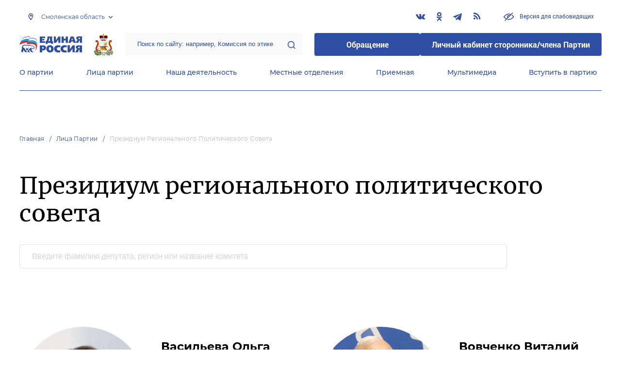

--- FILE ---
content_type: text/html; charset=UTF-8
request_url: https://smolensk.er.ru/persons/prezidium-regionalnogo-politiceskogo-soveta
body_size: 14444
content:
<!doctype html>
<html lang="ru">
<head>
    <meta charset="UTF-8">
<meta name="viewport" content="width=device-width, user-scalable=no, initial-scale=1.0, maximum-scale=1.0, minimum-scale=1.0">
<meta http-equiv="X-UA-Compatible" content="ie=edge">
<meta property="og:type" content="article">
<meta property="og:site_name" content="Единая Россия">
<meta property="og:title" content='Президиум регионального политического совета'>
<meta name="title" content='Президиум регионального политического совета'>
<meta name="description" content=''>
<meta property="og:description" content=''>
<meta property="og:image" content=https://er.ru/img/logo.jpg />
<meta name="twitter:card" content="summary_large_image" />
<meta name="twitter:image" content=https://er.ru/img/logo.jpg>
<meta name='yandex-verification' content='6d770003ee91449c' />
<meta name="yandex-verification" content="a22affe762ec3cc5" />
<meta name="google-site-verification" content="zUdaQVzjM56RWlJ1STN5lO9ngm_FFXLdvbcwAZf9UYo" />
<meta name="wot-verification" content="d72c6c1734a76542ebef"/>
<title>Президиум регионального политического совета</title>
<link rel="shortcut icon" href="/favicon.ico" type="image/x-icon" />
<link rel="preconnect" href="https://fonts.gstatic.com">
<link href="https://fonts.googleapis.com/css2?family=Montserrat:wght@400;600&display=swap" rel="stylesheet">
<link rel="stylesheet" href="/css/fontello.css">
<link rel="stylesheet" href="/css/jquery.formstyler.css">
<link rel="stylesheet" href="/css/suggestions.min.css">
<link rel="stylesheet" href="/css/owl.carousel.min.css">
<link rel="stylesheet" href="/css/app.css?id=294283ce28cfa72b6efe">
</head>
<body class=" ">
<div class="wrapper">
    <header class="header header--fixed">
        <div class="container">
    <div class="header__top">
        <div class="region select__regions">
            <div class="region__btn">Смоленская область</div>
            <div class="region__dropdown">
                <div class="region__filter">
                    <input type="text" placeholder="Введите название региона"/>
                    <button type="button">&times;</button>
                </div>
                <div class="region__list">
                    <ul>
                                                    <li>
                                                                  <div class="region__title">Дальневосточный федеральный округ</div>
                                                                <ul>
                                                                            <li>
                                                                                            <a href="https://amur.er.ru">Амурская область</a>
                                                                                    </li>
                                                                            <li>
                                                                                            <a href="https://eao.er.ru">Еврейская автономная область</a>
                                                                                    </li>
                                                                            <li>
                                                                                            <a href="https://zabkray.er.ru">Забайкальский край</a>
                                                                                    </li>
                                                                            <li>
                                                                                            <a href="https://kamchatka.er.ru">Камчатский край</a>
                                                                                    </li>
                                                                            <li>
                                                                                            <a href="https://magadan.er.ru">Магаданская область</a>
                                                                                    </li>
                                                                            <li>
                                                                                            <a href="https://primorsk.er.ru">Приморский край</a>
                                                                                    </li>
                                                                            <li>
                                                                                            <a href="https://buriat.er.ru">Республика Бурятия</a>
                                                                                    </li>
                                                                            <li>
                                                                                            <a href="https://yakut.er.ru">Республика Саха (Якутия)</a>
                                                                                    </li>
                                                                            <li>
                                                                                            <a href="https://sakhalin.er.ru">Сахалинская область</a>
                                                                                    </li>
                                                                            <li>
                                                                                            <a href="https://khabarovsk.er.ru">Хабаровский край</a>
                                                                                    </li>
                                                                            <li>
                                                                                            <a href="https://chukot.er.ru">Чукотский автономный округ</a>
                                                                                    </li>
                                                                    </ul>
                            </li>
                                                    <li>
                                                                  <div class="region__title">Приволжский федеральный округ</div>
                                                                <ul>
                                                                            <li>
                                                                                            <a href="https://kirov.er.ru">Кировская область</a>
                                                                                    </li>
                                                                            <li>
                                                                                            <a href="https://nnov.er.ru">Нижегородская область</a>
                                                                                    </li>
                                                                            <li>
                                                                                            <a href="https://orenburg.er.ru">Оренбургская область</a>
                                                                                    </li>
                                                                            <li>
                                                                                            <a href="https://penza.er.ru">Пензенская область</a>
                                                                                    </li>
                                                                            <li>
                                                                                            <a href="https://permkrai.er.ru">Пермский край</a>
                                                                                    </li>
                                                                            <li>
                                                                                            <a href="https://bashkortostan.er.ru">Республика Башкортостан</a>
                                                                                    </li>
                                                                            <li>
                                                                                            <a href="https://mari-el.er.ru">Республика Марий Эл</a>
                                                                                    </li>
                                                                            <li>
                                                                                            <a href="https://mordov.er.ru">Республика Мордовия</a>
                                                                                    </li>
                                                                            <li>
                                                                                            <a href="https://tatarstan.er.ru">Республика Татарстан</a>
                                                                                    </li>
                                                                            <li>
                                                                                            <a href="https://samara.er.ru">Самарская область</a>
                                                                                    </li>
                                                                            <li>
                                                                                            <a href="https://saratov.er.ru">Саратовская область</a>
                                                                                    </li>
                                                                            <li>
                                                                                            <a href="https://udmurt.er.ru">Удмуртская Республика</a>
                                                                                    </li>
                                                                            <li>
                                                                                            <a href="https://ulyanovsk.er.ru">Ульяновская область</a>
                                                                                    </li>
                                                                            <li>
                                                                                            <a href="https://chuvash.er.ru">Чувашская Республика</a>
                                                                                    </li>
                                                                    </ul>
                            </li>
                                                    <li>
                                                                  <div class="region__title">Северо-Западный федеральный округ</div>
                                                                <ul>
                                                                            <li>
                                                                                            <a href="https://arkhangelsk.er.ru">Архангельская область</a>
                                                                                    </li>
                                                                            <li>
                                                                                            <a href="https://vologod.er.ru">Вологодская область</a>
                                                                                    </li>
                                                                            <li>
                                                                                            <a href="https://kaliningrad.er.ru">Калининградская область</a>
                                                                                    </li>
                                                                            <li>
                                                                                            <a href="https://lenobl.er.ru">Ленинградская область</a>
                                                                                    </li>
                                                                            <li>
                                                                                            <a href="https://murmansk.er.ru">Мурманская область</a>
                                                                                    </li>
                                                                            <li>
                                                                                            <a href="https://nao.er.ru">Ненецкий автономный округ</a>
                                                                                    </li>
                                                                            <li>
                                                                                            <a href="https://novgorod.er.ru">Новгородская область</a>
                                                                                    </li>
                                                                            <li>
                                                                                            <a href="https://pskov.er.ru">Псковская область</a>
                                                                                    </li>
                                                                            <li>
                                                                                            <a href="https://karel.er.ru">Республика Карелия</a>
                                                                                    </li>
                                                                            <li>
                                                                                            <a href="https://komi.er.ru">Республика Коми</a>
                                                                                    </li>
                                                                            <li>
                                                                                            <a href="https://spb.er.ru">Санкт-Петербург</a>
                                                                                    </li>
                                                                    </ul>
                            </li>
                                                    <li>
                                                                  <div class="region__title">Северо-Кавказский федеральный округ</div>
                                                                <ul>
                                                                            <li>
                                                                                            <a href="https://kabardin-balkar.er.ru">Кабардино-Балкарская Республика</a>
                                                                                    </li>
                                                                            <li>
                                                                                            <a href="https://karachaev-cherkess.er.ru">Карачаево-Черкесская Республика</a>
                                                                                    </li>
                                                                            <li>
                                                                                            <a href="https://dagestan.er.ru">Республика Дагестан</a>
                                                                                    </li>
                                                                            <li>
                                                                                            <a href="https://ingush.er.ru">Республика Ингушетия</a>
                                                                                    </li>
                                                                            <li>
                                                                                            <a href="https://osset-alania.er.ru">Республика Северная Осетия-Алания</a>
                                                                                    </li>
                                                                            <li>
                                                                                            <a href="https://stavropol.er.ru">Ставропольский край</a>
                                                                                    </li>
                                                                            <li>
                                                                                            <a href="https://chechen.er.ru">Чеченская Республика</a>
                                                                                    </li>
                                                                    </ul>
                            </li>
                                                    <li>
                                                                  <div class="region__title">Сибирский федеральный округ</div>
                                                                <ul>
                                                                            <li>
                                                                                            <a href="https://altai-ter.er.ru">Алтайский край</a>
                                                                                    </li>
                                                                            <li>
                                                                                            <a href="https://irkutsk.er.ru">Иркутская область</a>
                                                                                    </li>
                                                                            <li>
                                                                                            <a href="https://kemerovo.er.ru">Кемеровская область — Кузбасс</a>
                                                                                    </li>
                                                                            <li>
                                                                                            <a href="https://krasnoyarsk.er.ru">Красноярский край</a>
                                                                                    </li>
                                                                            <li>
                                                                                            <a href="https://novosibirsk.er.ru">Новосибирская область</a>
                                                                                    </li>
                                                                            <li>
                                                                                            <a href="https://omsk.er.ru">Омская область</a>
                                                                                    </li>
                                                                            <li>
                                                                                            <a href="https://altai-rep.er.ru">Республика Алтай</a>
                                                                                    </li>
                                                                            <li>
                                                                                            <a href="https://tyva.er.ru">Республика Тыва</a>
                                                                                    </li>
                                                                            <li>
                                                                                            <a href="https://khakas.er.ru">Республика Хакасия</a>
                                                                                    </li>
                                                                            <li>
                                                                                            <a href="https://tomsk.er.ru">Томская область</a>
                                                                                    </li>
                                                                    </ul>
                            </li>
                                                    <li>
                                                                  <div class="region__title">Уральский федеральный округ</div>
                                                                <ul>
                                                                            <li>
                                                                                            <a href="https://kurgan.er.ru">Курганская область</a>
                                                                                    </li>
                                                                            <li>
                                                                                            <a href="https://sverdlovsk.er.ru">Свердловская область</a>
                                                                                    </li>
                                                                            <li>
                                                                                            <a href="https://tyumen.er.ru">Тюменская область</a>
                                                                                    </li>
                                                                            <li>
                                                                                            <a href="https://hmao.er.ru">Ханты-Мансийский автономный округ — Югра</a>
                                                                                    </li>
                                                                            <li>
                                                                                            <a href="https://chelyabinsk.er.ru">Челябинская область</a>
                                                                                    </li>
                                                                            <li>
                                                                                            <a href="https://ynao.er.ru">Ямало-Ненецкий автономный округ</a>
                                                                                    </li>
                                                                    </ul>
                            </li>
                                                    <li>
                                                                  <div class="region__title">Центральный федеральный округ</div>
                                                                <ul>
                                                                            <li>
                                                                                            <a href="https://belgorod.er.ru">Белгородская область</a>
                                                                                    </li>
                                                                            <li>
                                                                                            <a href="https://bryansk.er.ru">Брянская область</a>
                                                                                    </li>
                                                                            <li>
                                                                                            <a href="https://vladimir.er.ru">Владимирская область</a>
                                                                                    </li>
                                                                            <li>
                                                                                            <a href="https://voronezh.er.ru">Воронежская область</a>
                                                                                    </li>
                                                                            <li>
                                                                                            <a href="https://ivanovo.er.ru">Ивановская область</a>
                                                                                    </li>
                                                                            <li>
                                                                                            <a href="https://kaluga.er.ru">Калужская область</a>
                                                                                    </li>
                                                                            <li>
                                                                                            <a href="https://kostroma.er.ru">Костромская область</a>
                                                                                    </li>
                                                                            <li>
                                                                                            <a href="https://kursk.er.ru">Курская область</a>
                                                                                    </li>
                                                                            <li>
                                                                                            <a href="https://lipetsk.er.ru">Липецкая область</a>
                                                                                    </li>
                                                                            <li>
                                                                                            <a href="https://mosobl.er.ru">Московская область</a>
                                                                                    </li>
                                                                            <li>
                                                                                            <a href="https://moscow.er.ru">Москва</a>
                                                                                    </li>
                                                                            <li>
                                                                                            <a href="https://orel.er.ru">Орловская область</a>
                                                                                    </li>
                                                                            <li>
                                                                                            <a href="https://ryazan.er.ru">Рязанская область</a>
                                                                                    </li>
                                                                            <li>
                                                                                            <a href="https://smolensk.er.ru" class="active">Смоленская область</a>
                                                                                    </li>
                                                                            <li>
                                                                                            <a href="https://tambov.er.ru">Тамбовская область</a>
                                                                                    </li>
                                                                            <li>
                                                                                            <a href="https://tver.er.ru">Тверская область</a>
                                                                                    </li>
                                                                            <li>
                                                                                            <a href="https://tula.er.ru">Тульская область</a>
                                                                                    </li>
                                                                            <li>
                                                                                            <a href="https://yaroslavl.er.ru">Ярославская область</a>
                                                                                    </li>
                                                                    </ul>
                            </li>
                                                    <li>
                                                                  <div class="region__title">Южный федеральный округ</div>
                                                                <ul>
                                                                            <li>
                                                                                            <a href="https://astrakhan.er.ru">Астраханская область</a>
                                                                                    </li>
                                                                            <li>
                                                                                            <a href="https://volgograd.er.ru">Волгоградская область</a>
                                                                                    </li>
                                                                            <li>
                                                                                            <a href="https://krasnodar.er.ru">Краснодарский край</a>
                                                                                    </li>
                                                                            <li>
                                                                                            <a href="https://adygei.er.ru">Республика Адыгея</a>
                                                                                    </li>
                                                                            <li>
                                                                                            <a href="https://kalmyk.er.ru">Республика Калмыкия</a>
                                                                                    </li>
                                                                            <li>
                                                                                            <a href="https://krym.er.ru">Республика Крым</a>
                                                                                    </li>
                                                                            <li>
                                                                                            <a href="https://rostov.er.ru">Ростовская область</a>
                                                                                    </li>
                                                                            <li>
                                                                                            <a href="https://sevastopol.er.ru">Севастополь</a>
                                                                                    </li>
                                                                    </ul>
                            </li>
                                                    <li>
                                                                <ul>
                                                                            <li>
                                                                                            <a href="https://dnr.er.ru">Донецкая Народная Республика</a>
                                                                                    </li>
                                                                            <li>
                                                                                            <a href="https://zpr.er.ru">Запорожская область</a>
                                                                                    </li>
                                                                            <li>
                                                                                            <a href="https://lnr.er.ru">Луганская Народная Республика</a>
                                                                                    </li>
                                                                            <li>
                                                                                            <a href="https://herson.er.ru">Херсонская область</a>
                                                                                    </li>
                                                                    </ul>
                            </li>
                                            </ul>
                    <div class="region__not-found">Регион не найден</div>
                </div>
            </div>
        </div>
        <div class="social header__social">
    <a href="https://vk.com/ersmolensk" class="social__item" target="_blank" rel="nofollow">
            <i class="icon-vkontakte"></i>
        </a>
            <a href="https://ok.ru/profile/573903642722" class="social__item" target="_blank" rel="nofollow">
            <i class="icon-odnoklassniki"></i>
        </a>
            <a href="https://t.me/ersmolensk67" class="social__item" target="_blank" rel="nofollow">
            <i class="icon-telegram"></i>
        </a>
      
    <a href="/feed/top_news/" class="social__item" target="_blank">
        <i class="icon-rss"></i>
    </a>
</div>        <a href="#" id="specialButton"
           class="button button--small-text button__visually-impaired header__button-visually-impaired">
            Версия для слабовидящих
        </a>
    </div>
    <div class="header__middle header__middle--theme-day">
        <button class="header__menu-opener burger">
            <span class="burger__line"></span>
        </button>
        <a href="https://er.ru" class="logo header__logo"></a>
                  <a href="/" class="header__region">
            <img src="https://cdn.er.ru/media/userdata/symbols/2011/12/15/c3731fd81d18483eac2c0016ce170817.png" alt=""/>
          </a>
                <div class="search-box header__search-box">
            <form method="get" action="/search">
                <input class="search search--theme-transparent header__search" type="text"
                       placeholder="Поиск по сайту: например, Комиссия по этике" name="q" size="10">
                <button type="submit"></button>
            </form>
        </div>
        <div class="header__btns-box">
            <a href="https://wp.er.ru/login/?next=/" target="_blank">
                <button class="button button--border-none button--theme-accent">
                    Обращение
                </button>
            </a>
            <a href="https://profile.er.ru/oauth-authorize?response_type=code&client_id=83&redirect_uri=https://storonniki.er.ru/auth/&scope=basic&state=er.ru
">
                <button class="button button--border-none button--theme-accent">
                    Личный кабинет сторонника/члена Партии
                </button>
            </a>
        </div>
        <button class="search__opener"></button>
    </div>
    <div class="header__bottom menu js-menu-header">
            <div class="menu__item">
                            <div class="menu__item-inner menu__item-inner--hover-opener">
                    <a href="https://smolensk.er.ru/party" target="_self"
                       class="link menu__link">О партии</a>
                    <div class="menu__item-submenu menu__submenu">
                        <div class="menu__submenu-line"></div>
                        <div class="container">
                            <div class="menu__submenu-inner">
                                                                    <div class="menu__acco acco">
                                                                                    <div class="acco__item">
                                                <a href="https://smolensk.er.ru/party/rule" target="_self"
                                                   class="acco__link link link--theme-transparent link--several-lines">Устав партии</a>
                                                                                                                                            </div>
                                                                                    <div class="acco__item">
                                                <a href="https://smolensk.er.ru/party/program" target="_self"
                                                   class="acco__link link link--theme-transparent link--several-lines">Народная программа «Единой России»</a>
                                                                                                                                            </div>
                                                                                    <div class="acco__item">
                                                <a href="https://smolensk.er.ru/upages/party-join" target="_self"
                                                   class="acco__link link link--theme-transparent link--several-lines">Вступить в партию</a>
                                                                                                                                            </div>
                                                                                    <div class="acco__item">
                                                <a href="https://smolensk.er.ru/party/docs" target="_self"
                                                   class="acco__link link link--theme-transparent link--several-lines">Документы</a>
                                                                                                                                            </div>
                                                                                    <div class="acco__item">
                                                <a href="https://smolensk.er.ru/party/conference" target="_self"
                                                   class="acco__link link link--theme-transparent link--several-lines">Съезды и Форумы</a>
                                                                                                                                            </div>
                                                                                    <div class="acco__item">
                                                <a href="https://pg.er.ru" target="_blank"
                                                   class="acco__link link link--theme-transparent link--several-lines">Предварительное голосование</a>
                                                                                                                                            </div>
                                                                                                                    </div>
                                                            </div>
                        </div>
                    </div>
                </div>
                    </div>
            <div class="menu__item">
                            <div class="menu__item-inner menu__item-inner--hover-opener">
                    <a href="https://smolensk.er.ru/persons" target="_self"
                       class="link menu__link">Лица партии</a>
                    <div class="menu__item-submenu menu__submenu">
                        <div class="menu__submenu-line"></div>
                        <div class="container">
                            <div class="menu__submenu-inner">
                                                                    <div class="menu__acco acco">
                                                                                    <div class="acco__item">
                                                <a href="https://smolensk.er.ru/persons/predsedatel-partii" target="_self"
                                                   class="acco__link link link--theme-transparent link--several-lines">Председатель партии</a>
                                                                                                                                            </div>
                                                                                    <div class="acco__item">
                                                <a href="https://smolensk.er.ru/persons/regionalnyi-politiceskii-sovet" target="_self"
                                                   class="acco__link link link--theme-transparent link--several-lines">Региональный политический совет</a>
                                                                                                                                            </div>
                                                                                    <div class="acco__item">
                                                <a href="https://smolensk.er.ru/persons/prezidium-regionalnogo-politiceskogo-soveta" target="_self"
                                                   class="acco__link link link--theme-transparent link--several-lines">Президиум регионального политического совета</a>
                                                                                                                                            </div>
                                                                                    <div class="acco__item">
                                                <a href="https://smolensk.er.ru/persons/regionalnyi-ispolnitelnyi-komitet" target="_self"
                                                   class="acco__link link link--theme-transparent link--several-lines">Региональный исполнительный комитет</a>
                                                                                                                                            </div>
                                                                                    <div class="acco__item">
                                                <a href="https://smolensk.er.ru/persons/regionalnaya-kontrolnaya-komissiya" target="_self"
                                                   class="acco__link link link--theme-transparent link--several-lines">Региональная контрольная комиссия</a>
                                                                                                                                            </div>
                                                                                    <div class="acco__item">
                                                <a href="https://smolensk.er.ru/persons/deputaty-ot-regiona-v-gosdume" target="_self"
                                                   class="acco__link link link--theme-transparent link--several-lines">Депутаты от региона в Госдуме</a>
                                                                                                                                            </div>
                                                                                    <div class="acco__item">
                                                <a href="https://smolensk.er.ru/persons/senatory-rf-ot-regiona" target="_self"
                                                   class="acco__link link link--theme-transparent link--several-lines">Сенаторы от региона</a>
                                                                                                                                            </div>
                                                                                    <div class="acco__item">
                                                <a href="https://smolensk.er.ru/persons/frakciya-er-v-regionalnom-zakse" target="_self"
                                                   class="acco__link link link--theme-transparent link--several-lines">Фракция ЕР в региональном ЗАКСе</a>
                                                                                                                                            </div>
                                                                                    <div class="acco__item">
                                                <a href="https://smolensk.er.ru/persons/deputaty-v-gordume" target="_self"
                                                   class="acco__link link link--theme-transparent link--several-lines">Депутаты в гордуме</a>
                                                                                                                                            </div>
                                                                                                                    </div>
                                                            </div>
                        </div>
                    </div>
                </div>
                    </div>
            <div class="menu__item">
                            <div class="menu__item-inner menu__item-inner--hover-opener">
                    <a href="https://smolensk.er.ru/activity" target="_self"
                       class="link menu__link">Наша деятельность</a>
                    <div class="menu__item-submenu menu__submenu">
                        <div class="menu__submenu-line"></div>
                        <div class="container">
                            <div class="menu__submenu-inner">
                                                                    <div class="menu__submenu-box">
                                        <div class="menu__acco acco">
                                                                                            <div class="acco__item">
                                                    <a href="https://smolensk.er.ru/activity/news" target="_self"
                                                       class="acco__link link link--theme-transparent link--several-lines">Новости партии</a>
                                                                                                                                                        </div>
                                                                                            <div class="acco__item">
                                                    <a href="https://smolensk.er.ru/activity/comments" target="_self"
                                                       class="acco__link link link--theme-transparent link--several-lines">Комментарии</a>
                                                                                                                                                        </div>
                                                                                            <div class="acco__item">
                                                    <a href="https://smolensk.er.ru/activity/projects" target="_self"
                                                       class="acco__link link link--theme-transparent link--several-lines">Партийные проекты</a>
                                                                                                                                                        </div>
                                                                                            <div class="acco__item">
                                                    <a href="https://storonniki.er.ru" target="_blank"
                                                       class="acco__link link link--theme-transparent link--several-lines">Сторонники партии</a>
                                                                                                                                                        </div>
                                                                                            <div class="acco__item">
                                                    <a href="https://mger.ru" target="_blank"
                                                       class="acco__link link link--theme-transparent link--several-lines">Молодая Гвардия</a>
                                                                                                                                                        </div>
                                                                                                                                </div>
                                    </div>
                                                                          <div class="menu__submenu-box menu__submenu-banner-box">
                                        <div class="banner-box">
                                            <a href="https://politstart.er.ru/" target="_blank"
                                               class="menu__submenu-banner">
                                                <img class="menu__submenu-banner-img"
                                                     src="https://cdn.er.ru/media/settings/March2023/Eu73XJdPBvA4jVAmAeNF.png"
                                                     alt="banner-1">
                                            </a>
                                        </div>
                                      </div>
                                                                                                </div>
                        </div>
                    </div>
                </div>
                    </div>
            <div class="menu__item">
                            <div class="menu__item-inner">
                    <a href="https://smolensk.er.ru/locals" target="_self"
                       class="link menu__link">Местные отделения</a>
                </div>
                    </div>
            <div class="menu__item">
                            <div class="menu__item-inner menu__item-inner--hover-opener">
                    <a href="https://smolensk.er.ru/contacts/reception" target="_self"
                       class="link menu__link">Приемная</a>
                    <div class="menu__item-submenu menu__submenu">
                        <div class="menu__submenu-line"></div>
                        <div class="container">
                            <div class="menu__submenu-inner">
                                                                    <div class="menu__acco acco">
                                                                                    <div class="acco__item">
                                                <a href="https://smolensk.er.ru/contacts/reception/locals" target="_self"
                                                   class="acco__link link link--theme-transparent link--several-lines">Местные общественные приемные Партии</a>
                                                                                                                                            </div>
                                                                                    <div class="acco__item">
                                                <a href="https://smolensk.er.ru/contacts/reception/head" target="_self"
                                                   class="acco__link link link--theme-transparent link--several-lines">Руководитель Региональной общественной приемной Председателя Партии</a>
                                                                                                                                            </div>
                                                                                    <div class="acco__item">
                                                <a href="https://wp.er.ru/login/?next=/" target="_blank"
                                                   class="acco__link link link--theme-transparent link--several-lines">Форма обратной связи</a>
                                                                                                                                            </div>
                                                                                                                            <div class="acco__item">
                                                <a href="/pages/priem" target=""
                                                   class="acco__link link link--theme-transparent link--several-lines">Графики приемов</a>
                                            </div>
                                                                            </div>
                                                            </div>
                        </div>
                    </div>
                </div>
                    </div>
            <div class="menu__item">
                            <div class="menu__item-inner menu__item-inner--hover-opener">
                    <a href="https://smolensk.er.ru/multimedia" target="_self"
                       class="link menu__link">Мультимедиа</a>
                    <div class="menu__item-submenu menu__submenu">
                        <div class="menu__submenu-line"></div>
                        <div class="container">
                            <div class="menu__submenu-inner">
                                                                    <div class="menu__submenu-box menu__submenu-box--fluid">
                                        <div class="blocks">
                                            <div class="blocks__wrapper blocks__wrapper--one-by-one">
                                                                                                    <a class="blocks__card blocks__card--hover-white blocks__card--border-white"
                                                       href="https://smolensk.er.ru/multimedia/photo" target="_self">
                                                        <span class="blocks__card-title blocks__card-title--small">Фотогалерея</span>
                                                        <span class="blocks__svg-box"><svg width="54" height="54" viewBox="0 0 54 54" fill="none"
xmlns="http://www.w3.org/2000/svg">
<path fill-rule="evenodd" clip-rule="evenodd"
d="M8.3335 5.66665C6.86074 5.66665 5.66683 6.86055 5.66683 8.33331V45.6666C5.66683 47.1394 6.86074 48.3333 8.3335 48.3333H45.6668C47.1396 48.3333 48.3335 47.1394 48.3335 45.6666V8.33331C48.3335 6.86055 47.1396 5.66665 45.6668 5.66665H8.3335ZM0.333496 8.33331C0.333496 3.91504 3.91522 0.333313 8.3335 0.333313H45.6668C50.0851 0.333313 53.6668 3.91504 53.6668 8.33331V45.6666C53.6668 50.0849 50.0851 53.6666 45.6668 53.6666H8.3335C3.91522 53.6666 0.333496 50.0849 0.333496 45.6666V8.33331Z"
fill="#E3E3E3"/>
<path fill-rule="evenodd" clip-rule="evenodd"
d="M17.6668 16.3333C16.9305 16.3333 16.3335 16.9303 16.3335 17.6666C16.3335 18.403 16.9305 19 17.6668 19C18.4032 19 19.0002 18.403 19.0002 17.6666C19.0002 16.9303 18.4032 16.3333 17.6668 16.3333ZM11.0002 17.6666C11.0002 13.9847 13.9849 11 17.6668 11C21.3487 11 24.3335 13.9847 24.3335 17.6666C24.3335 21.3485 21.3487 24.3333 17.6668 24.3333C13.9849 24.3333 11.0002 21.3485 11.0002 17.6666Z"
fill="#E3E3E3"/>
<path fill-rule="evenodd" clip-rule="evenodd"
d="M35.7812 19.781C36.8226 18.7396 38.5111 18.7396 39.5524 19.781L52.8858 33.1144C53.9272 34.1558 53.9272 35.8442 52.8858 36.8856C51.8444 37.927 50.1559 37.927 49.1145 36.8856L37.6668 25.4379L10.2191 52.8856C9.17772 53.927 7.48928 53.927 6.44788 52.8856C5.40648 51.8442 5.40648 50.1558 6.44788 49.1144L35.7812 19.781Z"
fill="#E3E3E3"/>
</svg></span>
                                                    </a>
                                                                                                    <a class="blocks__card blocks__card--hover-white blocks__card--border-white"
                                                       href="https://smolensk.er.ru/multimedia/video" target="_self">
                                                        <span class="blocks__card-title blocks__card-title--small">Видеогалерея</span>
                                                        <span class="blocks__svg-box"><svg width="60" height="60" viewBox="0 0 60 60" fill="none"
xmlns="http://www.w3.org/2000/svg">
<path fill-rule="evenodd" clip-rule="evenodd"
d="M9.1465 6.00002C7.40865 6.00002 5.99984 7.40883 5.99984 9.14669V50.8534C5.99984 52.5912 7.40865 54 9.1465 54H50.8532C52.591 54 53.9998 52.5912 53.9998 50.8534V9.14669C53.9998 7.40883 52.591 6.00002 50.8532 6.00002H9.1465ZM0.666504 9.14669C0.666504 4.46331 4.46313 0.666687 9.1465 0.666687H50.8532C55.5365 0.666687 59.3332 4.46331 59.3332 9.14669V50.8534C59.3332 55.5367 55.5365 59.3334 50.8532 59.3334H9.1465C4.46313 59.3334 0.666504 55.5367 0.666504 50.8534V9.14669Z"
fill="#E3E3E3"/>
<path fill-rule="evenodd" clip-rule="evenodd"
d="M16.6665 0.666687C18.1393 0.666687 19.3332 1.86059 19.3332 3.33335V56.6667C19.3332 58.1394 18.1393 59.3334 16.6665 59.3334C15.1937 59.3334 13.9998 58.1394 13.9998 56.6667V3.33335C13.9998 1.86059 15.1937 0.666687 16.6665 0.666687Z"
fill="#E3E3E3"/>
<path fill-rule="evenodd" clip-rule="evenodd"
d="M43.3332 0.666687C44.8059 0.666687 45.9998 1.86059 45.9998 3.33335V56.6667C45.9998 58.1394 44.8059 59.3334 43.3332 59.3334C41.8604 59.3334 40.6665 58.1394 40.6665 56.6667V3.33335C40.6665 1.86059 41.8604 0.666687 43.3332 0.666687Z"
fill="#E3E3E3"/>
<path fill-rule="evenodd" clip-rule="evenodd"
d="M0.666504 30C0.666504 28.5273 1.86041 27.3334 3.33317 27.3334H56.6665C58.1393 27.3334 59.3332 28.5273 59.3332 30C59.3332 31.4728 58.1393 32.6667 56.6665 32.6667H3.33317C1.86041 32.6667 0.666504 31.4728 0.666504 30Z"
fill="#E3E3E3"/>
<path fill-rule="evenodd" clip-rule="evenodd"
d="M0.666504 16.6667C0.666504 15.1939 1.86041 14 3.33317 14H16.6665C18.1393 14 19.3332 15.1939 19.3332 16.6667C19.3332 18.1394 18.1393 19.3334 16.6665 19.3334H3.33317C1.86041 19.3334 0.666504 18.1394 0.666504 16.6667Z"
fill="#E3E3E3"/>
<path fill-rule="evenodd" clip-rule="evenodd"
d="M0.666504 43.3334C0.666504 41.8606 1.86041 40.6667 3.33317 40.6667H16.6665C18.1393 40.6667 19.3332 41.8606 19.3332 43.3334C19.3332 44.8061 18.1393 46 16.6665 46H3.33317C1.86041 46 0.666504 44.8061 0.666504 43.3334Z"
fill="#E3E3E3"/>
<path fill-rule="evenodd" clip-rule="evenodd"
d="M40.6665 43.3334C40.6665 41.8606 41.8604 40.6667 43.3332 40.6667H56.6665C58.1393 40.6667 59.3332 41.8606 59.3332 43.3334C59.3332 44.8061 58.1393 46 56.6665 46H43.3332C41.8604 46 40.6665 44.8061 40.6665 43.3334Z"
fill="#E3E3E3"/>
<path fill-rule="evenodd" clip-rule="evenodd"
d="M40.6665 16.6667C40.6665 15.1939 41.8604 14 43.3332 14H56.6665C58.1393 14 59.3332 15.1939 59.3332 16.6667C59.3332 18.1394 58.1393 19.3334 56.6665 19.3334H43.3332C41.8604 19.3334 40.6665 18.1394 40.6665 16.6667Z"
fill="#E3E3E3"/>
</svg></span>
                                                    </a>
                                                                                            </div>
                                        </div>
                                    </div>
                                                            </div>
                        </div>
                    </div>
                </div>
                    </div>
            <div class="menu__item">
                            <div class="menu__item-inner">
                    <a href="https://smolensk.er.ru/upages/party-join" target="_self"
                       class="link menu__link">Вступить в партию</a>
                </div>
                    </div>
    </div>
</div>
    </header>
    <main class="main main--margin">
                <div class="section breadcrumbs">
        <div class="container breadcrumbs__inner">
                                                <a class="breadcrumbs__item" href="/">Главная</a>
                                                                <a class="breadcrumbs__item" href="/persons">Лица Партии</a>
                                                                <a class="breadcrumbs__item breadcrumbs__item--disabled">Президиум регионального политического совета</a>
                                    </div>
    </div>

    <div class="section title title--offset-small">
    <div class="title__inner container">
        <h1>Президиум регионального политического совета</h1>
    </div>
</div>
<div class="section search-container search-container--offsets-large">
    <div class="search-container__inner container">
        <div class="search-container__content search-container__content--small">
            <form class="js-persons-search" action="/persons" method="get" data-action="/persons" data-method="post">
    <div class="search-box search-box--offsets search-box--theme-day">
        <input class="search js-persons-search-input" type="text" name="q" placeholder="Введите фамилию депутата, регион или название комитета" />
        <div class="search-box__dropdown result js-persons-search-result"></div>
    </div>
    <input type="hidden" name="_token" value="">
</form>

        </div>
    </div>
</div>
    <div class="section list list--offsets list--offsets-large list__persons">
        <div class="list__content">
                                                <div class="list__row">
                        <div class="list__inner list__inner--row container">
                                                        <div class="list__item">
                                <div class="person">
                                    <div class="person__box person__box--xxl">
                                        <div class="person__photo">
                                            <a href="/person/64d1621f-828e-41e4-bdea-19dc43c2ddef" class="link link--img">
                                                <img src="https://cdn.er.ru/media/people/member_photos_site/photos_29082/photo-1625557801.jpg" alt="Васильева Ольга Николаевна" class="person__photo-img">
                                            </a>
                                        </div>
                                        <div class="person__name person__name--xl">
                                            <a href="/person/64d1621f-828e-41e4-bdea-19dc43c2ddef" class="link link--several-lines link--theme-dark">Васильева Ольга Николаевна</a>
                                        </div>
                                        <div class="person__post person__post--dark-grey person__post--large">Депутат Смоленской областной Думы. 
Заместитель председателя Комиссии Смоленской областной Думы по Регламенту  и депутатской этике. Секретарь Ярцевского местного отделения Партии</div>
                                    </div>
                                </div>
                            </div>
                                                                                    <div class="list__item">
                                <div class="person">
                                    <div class="person__box person__box--xxl">
                                        <div class="person__photo">
                                            <a href="/person/4b449de3-aa0b-456b-af98-edbe6827b6a6" class="link link--img">
                                                <img src="https://cdn.er.ru/media/people/member_photos_site/photos_1378145/photo-1595940619.jpg" alt="Вовченко Виталий Владимирович" class="person__photo-img">
                                            </a>
                                        </div>
                                        <div class="person__name person__name--xl">
                                            <a href="/person/4b449de3-aa0b-456b-af98-edbe6827b6a6" class="link link--several-lines link--theme-dark">Вовченко Виталий Владимирович</a>
                                        </div>
                                        <div class="person__post person__post--dark-grey person__post--large">Депутат Смоленской областной Думы, председатель Смоленской областной общественной организации ветеранов (пенсионеров) войны, труда, Вооруженных сил и правоохранительных органов</div>
                                    </div>
                                </div>
                            </div>
                                                    </div>
                    </div>
                                                                <div class="list__row">
                        <div class="list__inner list__inner--row container">
                                                        <div class="list__item">
                                <div class="person">
                                    <div class="person__box person__box--xxl">
                                        <div class="person__photo">
                                            <a href="/person/5cc5ecc0-dac5-431f-a61a-c0e5f4476051" class="link link--img">
                                                <img src="https://cdn.er.ru/media/people/member_photos_site/photos_56273/photo-1595938873.jpg" alt="Дементьев Николай Алексеевич" class="person__photo-img">
                                            </a>
                                        </div>
                                        <div class="person__name person__name--xl">
                                            <a href="/person/5cc5ecc0-dac5-431f-a61a-c0e5f4476051" class="link link--several-lines link--theme-dark">Дементьев Николай Алексеевич</a>
                                        </div>
                                        <div class="person__post person__post--dark-grey person__post--large">Депутат Смоленской областной Думы. Председатель комитета Смоленской областной Думы по бюджету, налогам и финансам. Руководитель фракции Всероссийской политической партии «ЕДИНАЯ РОССИЯ»</div>
                                    </div>
                                </div>
                            </div>
                                                                                    <div class="list__item">
                                <div class="person">
                                    <div class="person__box person__box--xxl">
                                        <div class="person__photo">
                                            <a href="/person/81738a98-e44d-41c4-8a78-2ed4dc55b3fe" class="link link--img">
                                                <img src="https://cdn.er.ru/media/people/member_photos_site/photos_619376/photo-1695708260.jpg" alt="Калинин Сергей Михайлович" class="person__photo-img">
                                            </a>
                                        </div>
                                        <div class="person__name person__name--xl">
                                            <a href="/person/81738a98-e44d-41c4-8a78-2ed4dc55b3fe" class="link link--several-lines link--theme-dark">Калинин Сергей Михайлович</a>
                                        </div>
                                        <div class="person__post person__post--dark-grey person__post--large">Министерство Смоленской области по внутренней политике, заместитель министра</div>
                                    </div>
                                </div>
                            </div>
                                                    </div>
                    </div>
                                                                <div class="list__row">
                        <div class="list__inner list__inner--row container">
                                                        <div class="list__item">
                                <div class="person">
                                    <div class="person__box person__box--xxl">
                                        <div class="person__photo">
                                            <a href="/person/5040e764-0ece-4e5b-9496-f23dee9f970f" class="link link--img">
                                                <img src="https://cdn.er.ru/media/people/member_photos_site/photos_956428/photo-1634139048.jpg" alt="Куликовских Нина Германовна" class="person__photo-img">
                                            </a>
                                        </div>
                                        <div class="person__name person__name--xl">
                                            <a href="/person/5040e764-0ece-4e5b-9496-f23dee9f970f" class="link link--several-lines link--theme-dark">Куликовских Нина Германовна</a>
                                        </div>
                                        <div class="person__post person__post--dark-grey person__post--large">Депутат Смоленского городского Совета, Руководитель Смоленского областного поискового движения  &quot;Поисковое объединение &quot;Долг&quot;</div>
                                    </div>
                                </div>
                            </div>
                                                                                    <div class="list__item">
                                <div class="person">
                                    <div class="person__box person__box--xxl">
                                        <div class="person__photo">
                                            <a href="/person/0e53a3b6-3646-439c-9f10-b2f0048c1bf5" class="link link--img">
                                                <img src="https://cdn.er.ru/media/people/member_photos_site/photos_56261/photo-1595847353.jpg" alt="Ляхов Игорь Васильевич" class="person__photo-img">
                                            </a>
                                        </div>
                                        <div class="person__name person__name--xl">
                                            <a href="/person/0e53a3b6-3646-439c-9f10-b2f0048c1bf5" class="link link--several-lines link--theme-dark">Ляхов Игорь Васильевич</a>
                                        </div>
                                        <div class="person__post person__post--dark-grey person__post--large">Секретарь Смоленского регионального отделения Партии, председатель Смоленской областной Думы </div>
                                    </div>
                                </div>
                            </div>
                                                    </div>
                    </div>
                                                                <div class="list__row">
                        <div class="list__inner list__inner--row container">
                                                        <div class="list__item">
                                <div class="person">
                                    <div class="person__box person__box--xxl">
                                        <div class="person__photo">
                                            <a href="/person/30db4dca-ddca-4d02-8c0b-8b2c3ad0ad5c" class="link link--img">
                                                <img src="https://cdn.er.ru/media/people/member_photos_site/photos_25685/photo-1715069753.jpg" alt="Малащенков Артем Сергеевич" class="person__photo-img">
                                            </a>
                                        </div>
                                        <div class="person__name person__name--xl">
                                            <a href="/person/30db4dca-ddca-4d02-8c0b-8b2c3ad0ad5c" class="link link--several-lines link--theme-dark">Малащенков Артем Сергеевич</a>
                                        </div>
                                        <div class="person__post person__post--dark-grey person__post--large">Сенатор РФ от Смоленской области, член Комитета по науке, образованию и культуре, координатор проектов «Всё для фронта» и «Культура малой Родины»</div>
                                    </div>
                                </div>
                            </div>
                                                                                    <div class="list__item">
                                <div class="person">
                                    <div class="person__box person__box--xxl">
                                        <div class="person__photo">
                                            <a href="/person/66d64ab7-3e0f-4b77-8d67-05e4b11607af" class="link link--img">
                                                <img src="https://cdn.er.ru/media/people/member_photos_site/photos_365614/photo-1624264498.jpg" alt="Моргунов Андрей Викторович" class="person__photo-img">
                                            </a>
                                        </div>
                                        <div class="person__name person__name--xl">
                                            <a href="/person/66d64ab7-3e0f-4b77-8d67-05e4b11607af" class="link link--several-lines link--theme-dark">Моргунов Андрей Викторович</a>
                                        </div>
                                        <div class="person__post person__post--dark-grey person__post--large">Депутат Смоленской областной Думы
Руководитель Региональной общественной приемной Председателя Партии &quot;Единая Россия&quot; Д. А. Медведева в Смоленской области</div>
                                    </div>
                                </div>
                            </div>
                                                    </div>
                    </div>
                                                                <div class="list__row">
                        <div class="list__inner list__inner--row container">
                                                        <div class="list__item">
                                <div class="person">
                                    <div class="person__box person__box--xxl">
                                        <div class="person__photo">
                                            <a href="/person/fc7ae176-acd7-45de-9fbf-89b96b3f6c87" class="link link--img">
                                                <img src="https://cdn.er.ru/media/people/member_photos_site/photos_1015253/photo-1600767714.jpg" alt="Овсянкин Анатолий Васильевич" class="person__photo-img">
                                            </a>
                                        </div>
                                        <div class="person__name person__name--xl">
                                            <a href="/person/fc7ae176-acd7-45de-9fbf-89b96b3f6c87" class="link link--several-lines link--theme-dark">Овсянкин Анатолий Васильевич</a>
                                        </div>
                                        <div class="person__post person__post--dark-grey person__post--large">Председатель Смоленского городского Совета. Главный врач Федерального государственного бюджетного учреждения &quot;Федеральный центр травматологии, ортопедии и эндопротезирования&quot; Министерства здравоохранения Российской Федерации (г. Смоленск).</div>
                                    </div>
                                </div>
                            </div>
                                                                                    <div class="list__item">
                                <div class="person">
                                    <div class="person__box person__box--xxl">
                                        <div class="person__photo">
                                            <a href="/person/2022c66e-17ef-4ccd-b339-19021a5c036c" class="link link--img">
                                                <img src="https://cdn.er.ru/media/people/member_photos_site/photos_641520/photo-1595938873.jpg" alt="Разуваев Виктор Алексеевич" class="person__photo-img">
                                            </a>
                                        </div>
                                        <div class="person__name person__name--xl">
                                            <a href="/person/2022c66e-17ef-4ccd-b339-19021a5c036c" class="link link--several-lines link--theme-dark">Разуваев Виктор Алексеевич</a>
                                        </div>
                                        <div class="person__post person__post--dark-grey person__post--large">Депутат Смоленской областной Думы.  Директор ООО «РВА».</div>
                                    </div>
                                </div>
                            </div>
                                                    </div>
                    </div>
                                                                <div class="list__row">
                        <div class="list__inner list__inner--row container">
                                                        <div class="list__item">
                                <div class="person">
                                    <div class="person__box person__box--xxl">
                                        <div class="person__photo">
                                            <a href="/person/f202e9e4-6e9e-4d35-8e86-a00833bf1b25" class="link link--img">
                                                <img src="https://cdn.er.ru/media/people/member_photos_site/photos_1592437/photo-1695652302.jpg" alt="Титов Дмитрий Викторович" class="person__photo-img">
                                            </a>
                                        </div>
                                        <div class="person__name person__name--xl">
                                            <a href="/person/f202e9e4-6e9e-4d35-8e86-a00833bf1b25" class="link link--several-lines link--theme-dark">Титов Дмитрий Викторович</a>
                                        </div>
                                        <div class="person__post person__post--dark-grey person__post--large">Депутат Смоленской областной Думы;
Заместитель председателя комитета Смоленской областной Думы по имущественным и земельным отношениям; Заместитель руководителя фракции Всероссийской политической партии «ЕДИНАЯ РОССИЯ», Руководитель Регионального исполнительного комитета Смоленского регионального отделения Партии</div>
                                    </div>
                                </div>
                            </div>
                                                                                    <div class="list__item">
                                <div class="person">
                                    <div class="person__box person__box--xxl">
                                        <div class="person__photo">
                                            <a href="/person/8278549d-fca5-4d15-9afc-807a1e26adf2" class="link link--img">
                                                <img src="https://cdn.er.ru/media/people/member_photos_site/photos_1629957/photo-1602746168.jpg" alt="Толстоус Олег Иванович" class="person__photo-img">
                                            </a>
                                        </div>
                                        <div class="person__name person__name--xl">
                                            <a href="/person/8278549d-fca5-4d15-9afc-807a1e26adf2" class="link link--several-lines link--theme-dark">Толстоус Олег Иванович</a>
                                        </div>
                                        <div class="person__post person__post--dark-grey person__post--large">Начальник информационно-аналитического управления аппарата Смоленской областной Думы, заместитель Секретаря Смоленского регионального отделения Партии по агитационно-пропагандистской работе</div>
                                    </div>
                                </div>
                            </div>
                                                    </div>
                    </div>
                                                                <div class="list__row">
                        <div class="list__inner list__inner--row container">
                                                        <div class="list__item">
                                <div class="person">
                                    <div class="person__box person__box--xxl">
                                        <div class="person__photo">
                                            <a href="/person/65c40e41-84e2-4ff5-a2fb-b0dd56f3df45" class="link link--img">
                                                <img src="https://cdn.er.ru/media/people/member_photos_site/photos_56278/photo-1639146921.jpg" alt="Туров Артем Викторович" class="person__photo-img">
                                            </a>
                                        </div>
                                        <div class="person__name person__name--xl">
                                            <a href="/person/65c40e41-84e2-4ff5-a2fb-b0dd56f3df45" class="link link--several-lines link--theme-dark">Туров Артем Викторович</a>
                                        </div>
                                        <div class="person__post person__post--dark-grey person__post--large">Заместитель председателя Комитета Государственной Думы Федерального Собрания Российской Федерации по делам Содружества Независимых Государств, евразийской интеграции и связям с соотечественниками</div>
                                    </div>
                                </div>
                            </div>
                                                                                    <div class="list__item">
                                <div class="person">
                                    <div class="person__box person__box--xxl">
                                        <div class="person__photo">
                                            <a href="/person/2fecceef-8d0e-4d83-b40b-4c690c05cd28" class="link link--img">
                                                <img src="https://cdn.er.ru/media/people/member_photos_site/photos_52376/photo-1734526675.jpg" alt="Шелудяков Сергей Сергеевич" class="person__photo-img">
                                            </a>
                                        </div>
                                        <div class="person__name person__name--xl">
                                            <a href="/person/2fecceef-8d0e-4d83-b40b-4c690c05cd28" class="link link--several-lines link--theme-dark">Шелудяков Сергей Сергеевич</a>
                                        </div>
                                        <div class="person__post person__post--dark-grey person__post--large">Директор Фонда социальной поддержки «СозИдаНие». 
Заместитель Секретаря Смоленского регионального отделения Партии по проектной работе. Секретарь первичного отделения №538 Ленинского района Смоленского городского местного отделения Смоленского регионального отделения Партии</div>
                                    </div>
                                </div>
                            </div>
                                                    </div>
                    </div>
                                                                <div class="list__row">
                        <div class="list__inner list__inner--row container">
                                                        <div class="list__item">
                                <div class="person">
                                    <div class="person__box person__box--xxl">
                                        <div class="person__photo">
                                            <a href="/person/100acacc-25fb-4496-9d47-5a462e05a855" class="link link--img">
                                                <img src="https://cdn.er.ru/media/people/member_photos_site/photos_2449451/photo-1766493699.jpg" alt="Яковлев Владимир Витальевич" class="person__photo-img">
                                            </a>
                                        </div>
                                        <div class="person__name person__name--xl">
                                            <a href="/person/100acacc-25fb-4496-9d47-5a462e05a855" class="link link--several-lines link--theme-dark">Яковлев Владимир Витальевич</a>
                                        </div>
                                        <div class="person__post person__post--dark-grey person__post--large">Политконсультант РИК</div>
                                    </div>
                                </div>
                            </div>
                                                    </div>
                    </div>
                                    </div>
    </div>
      <div class="section offer offer__subscription">
    <div class="offer__inner container">
        <div class="offer__title-box">
            <h3 class="title title__offer font-montserrat">Подписка на новости</h3>
            <div class="prompt prompt--theme-day prompt__offer">Дайджест новостей без спама и рекламы</div>
        </div>
        <div class="form-box offer__form-box offer__subscription-box">
            <form class="form form__subscription js-validate js-news-subscribe-form" method="post" action="/activity/news/subscribe">
                <div class="prompt--theme-day prompt__form-subscription js-news-subscribe-response">
                    
                </div>
                <div class="input-box input-box__text">
                    <input class="input input__text input__mail" type="email" name="email" placeholder="Электронная почта" required="required">
                </div>
                <div class="offer__submit-box">
                    <button class="button button--border-none button--theme-day offer__form-btn offer__form-btn--submit" type="submit">Подписаться</button>
                </div>
                <div class="prompt">
                    <label class="prompt--theme-day prompt__form-subscription">
                        <input class="field" type="checkbox" required="required" name="privacy"/>
                        Я соглашаюсь на обработку персональных данных в соответствии с
                        <a class="prompt--theme-day" href="/upages/privacy-policy" target="_blank">
                            Политикой конфиденциальности
                        </a>
                    </label>
                </div>
                <input type="hidden" name="_token" value="">
            </form>
        </div>
    </div>
</div>

        
            
                            <a class="section banner banner__main" style="background-image: url(https://cdn.er.ru/media/banners/August2021/jLi08NR7sHCar74Mkoe1.png);" href="/media/party-program/July2025/W5KqCoEf7FZY4D6aa9Ky.pdf">
        <div class="banner__inner banner__inner--padding-large banner__inner--nowrap container">
            <div class="banner__title banner__title--two-thirds">
                <div class="banner__logo">
                    <img class="banner__logo-img" src="../../img/logo-large-white.svg" alt="Единая Россия">
                </div>
                <div class="banner__title-text banner__title-text--with-logo banner__title-text--line-left">Народная программа</div>
            </div>
        </div>
    </a>
            
            
                                                <div class="section news news--offsets news__subject news__regional single-news__other container">
            <div class="bar bar__news">
                <div class="title title__news">
                    <h2>Последние новости</h2>
                </div>
                <div class="news__link-box">
                    <a href="/activity/news" class="link link__bar link__all-news">Все
                        новости</a>
                </div>
            </div>
            <div class="news__content">
                <div class="news-row">
                                            <div class="news-col">
                            <div class="news__item news__item--normal">
    <a href="/activity/news/v-smolenske-v-den-rossijskogo-studenchestva-startoval-god-molodyozhnoj-stolicy-rossii" class="news__img-box">
        <img class="news__img" src="https://cdn.er.ru/media/news/January2026/8KsE09uEqZkOTcbtpQxm-small.JPG" alt="В Смоленске в День российского студенчества стартовал Год молодёжной столицы России">
    </a>
    <div class="news__details">
        <div class="title title__news-item">
            <a href="/activity/news/v-smolenske-v-den-rossijskogo-studenchestva-startoval-god-molodyozhnoj-stolicy-rossii" class="link link--several-lines link--theme-dark font-merriweather">
                В Смоленске в День российского студенчества стартовал Год молодёжной столицы России
            </a>
        </div>
                                    <div class="tags news__tags">
                    <a href="/activity/news?tags%5B0%5D=1093129" class="tags__item link link__tag" target="_blank">#МояКарьерасЕдинойРоссией</a>
            <a href="/activity/news?tags%5B0%5D=1094676" class="tags__item link link__tag" target="_blank">#МолодаяГвардияЕдинойРоссии</a>
                    </div>
                            <div class="news__date">26.01.26</div>
    </div>
</div>                        </div>
                                                                    <div class="news-col">
                            <div class="news__item news__item--normal">
    <a href="/activity/news/v-roslavle-pochtili-pamyat-odnogo-iz-sozdatelej-poiskovogo-dvizheniya-na-smolenshine-igorya-zharynceva" class="news__img-box">
        <img class="news__img" src="https://cdn.er.ru/media/news/January2026/JQEnKaeGsWRo78m9mymb-small.jpg" alt="В Рославле почтили память одного из создателей поискового движения на Смоленщине Игоря Жарынцева">
    </a>
    <div class="news__details">
        <div class="title title__news-item">
            <a href="/activity/news/v-roslavle-pochtili-pamyat-odnogo-iz-sozdatelej-poiskovogo-dvizheniya-na-smolenshine-igorya-zharynceva" class="link link--several-lines link--theme-dark font-merriweather">
                В Рославле почтили память одного из создателей поискового движения на Смоленщине Игоря Жарынцева
            </a>
        </div>
                                    <div class="tags news__tags">
                                    </div>
                            <div class="news__date">26.01.26</div>
    </div>
</div>                        </div>
                                        </div>
                <div class="news-row">
                                                                <div class="news-col">
                            <div class="news__item news__item--normal">
    <a href="/activity/news/edinaya-rossiya-podvela-itogi-blagotvoritelnoj-akcii-ot-serdca-k-serdcu-v-smolenske" class="news__img-box">
        <img class="news__img" src="https://cdn.er.ru/media/news/January2026/mgm1lZXo6sDa6UnOp5XR-small.jpg" alt="«Единая Россия» подвела итоги благотворительной акции «От сердца к сердцу» в Смоленске">
    </a>
    <div class="news__details">
        <div class="title title__news-item">
            <a href="/activity/news/edinaya-rossiya-podvela-itogi-blagotvoritelnoj-akcii-ot-serdca-k-serdcu-v-smolenske" class="link link--several-lines link--theme-dark font-merriweather">
                «Единая Россия» подвела итоги благотворительной акции «От сердца к сердцу» в Смоленске
            </a>
        </div>
                                    <div class="tags news__tags">
                    <a href="/activity/news?tags%5B0%5D=1091221" class="tags__item link link__tag" target="_blank">#КрепкаяСемья</a>
            <a href="/activity/news?tags%5B0%5D=42133" class="tags__item link link__tag" target="_blank">#От сердца к сердцу</a>
                    </div>
                            <div class="news__date">26.01.26</div>
    </div>
</div>                        </div>
                                                                    <div class="news-col">
                            <div class="news__item news__item--normal">
    <a href="/activity/news/igor-lyahov-pozdravil-molodyozh-smolenshiny-s-dnyom-studenta" class="news__img-box">
        <img class="news__img" src="https://cdn.er.ru/media/news/January2026/mG33G6x4v9iQIEiBT9eD-small.jpg" alt="Игорь Ляхов поздравил молодёжь Смоленщины с Днём студента">
    </a>
    <div class="news__details">
        <div class="title title__news-item">
            <a href="/activity/news/igor-lyahov-pozdravil-molodyozh-smolenshiny-s-dnyom-studenta" class="link link--several-lines link--theme-dark font-merriweather">
                Игорь Ляхов поздравил молодёжь Смоленщины с Днём студента
            </a>
        </div>
                                    <div class="tags news__tags">
                    <a href="/activity/news?tags%5B0%5D=115289" class="tags__item link link__tag" target="_blank">#Деньстудента</a>
                    </div>
                            <div class="news__date">25.01.26</div>
    </div>
</div>                        </div>
                                                            </div>
            </div>
        </div>
                                
            
            
         

        <!--noindex-->
        <div class="section slider-box">
            <div class="slider__inner container">
                <div class="slider slider--dots-bottom slider--dots-theme-black slider__sites owl-carousel">
                                            <div class="slider__item">
                                                            <div class="slider__img-box">
                                    <img class="slider__img" src="https://cdn.er.ru/media/sites/April2023/oVyRS3SdZQUx8OuE3Ekp.png"
                                         alt="Предварительное голосование - PG.ER.RU">
                                </div>
                                                        <div class="title title__sites font-merriweather">Предварительное голосование - PG.ER.RU</div>
                            <a class="link link__icon link__sites" href="https://pg.er.ru/" target="_blank"
                               rel="nofollow">
                                <svg width="20" height="20" viewBox="0 0 20 20" fill="none"
                                     xmlns="http://www.w3.org/2000/svg">
                                    <path fill-rule="evenodd" clip-rule="evenodd"
                                          d="M4.16663 5.83317C3.94561 5.83317 3.73365 5.92097 3.57737 6.07725C3.42109 6.23353 3.33329 6.44549 3.33329 6.6665V15.8332C3.33329 16.0542 3.42109 16.2661 3.57737 16.4224C3.73365 16.5787 3.94561 16.6665 4.16663 16.6665H13.3333C13.5543 16.6665 13.7663 16.5787 13.9225 16.4224C14.0788 16.2661 14.1666 16.0542 14.1666 15.8332V10.8332C14.1666 10.3729 14.5397 9.99984 15 9.99984C15.4602 9.99984 15.8333 10.3729 15.8333 10.8332V15.8332C15.8333 16.4962 15.5699 17.1321 15.1011 17.6009C14.6322 18.0698 13.9963 18.3332 13.3333 18.3332H4.16663C3.50358 18.3332 2.8677 18.0698 2.39886 17.6009C1.93002 17.1321 1.66663 16.4962 1.66663 15.8332V6.6665C1.66663 6.00346 1.93002 5.36758 2.39886 4.89874C2.8677 4.4299 3.50358 4.1665 4.16663 4.1665H9.16663C9.62686 4.1665 9.99996 4.5396 9.99996 4.99984C9.99996 5.46007 9.62686 5.83317 9.16663 5.83317H4.16663Z"/>
                                    <path fill-rule="evenodd" clip-rule="evenodd"
                                          d="M11.6666 2.49984C11.6666 2.0396 12.0397 1.6665 12.5 1.6665H17.5C17.9602 1.6665 18.3333 2.0396 18.3333 2.49984V7.49984C18.3333 7.96007 17.9602 8.33317 17.5 8.33317C17.0397 8.33317 16.6666 7.96007 16.6666 7.49984V3.33317H12.5C12.0397 3.33317 11.6666 2.96007 11.6666 2.49984Z"/>
                                    <path fill-rule="evenodd" clip-rule="evenodd"
                                          d="M18.0892 1.91058C18.4147 2.23602 18.4147 2.76366 18.0892 3.08909L8.92255 12.2558C8.59711 12.5812 8.06947 12.5812 7.74404 12.2558C7.4186 11.9303 7.4186 11.4027 7.74404 11.0772L16.9107 1.91058C17.2361 1.58514 17.7638 1.58514 18.0892 1.91058Z"/>
                                </svg>
                            </a>
                        </div>
                                    </div>
            </div>
        </div>
      <!--/noindex-->
        </main>
    <footer class="section section--theme-night footer">
        <div class="footer__inner container">
    <div class="footer__row">
        <nav class="footer__nav">
            <div class="footer__nav-item">
                <a href="/party"
                   class="link link--theme-transparent link--several-lines footer__nav-link">О партии</a>
            </div>
            <div class="footer__nav-item">
                <a href="/persons"
                   class="link link--theme-transparent link--several-lines footer__nav-link">Лица партии</a>
            </div>
            <div class="footer__nav-item">
                <a href="/contacts/press-release"
                   class="link link--theme-transparent link--several-lines footer__nav-link">Анонсы пресс-службы</a>
            </div>
            <div class="footer__nav-item">
                <a href="/regions"
                   class="link link--theme-transparent link--several-lines footer__nav-link">Региональные отделения</a>
            </div>
            <div class="footer__nav-item">
                <a href="/contacts"
                   class="link link--theme-transparent link--several-lines footer__nav-link">Контакты РИК</a>
            </div>
            <div class="footer__nav-item">
                <a href="/contacts/press"
                   class="link link--theme-transparent link--several-lines footer__nav-link">Контакты пресс-службы</a>
            </div>
        </nav>
        <div class="footer__info">
            Общественная приемная
            <div class="footer__phone">
                <a href="tel:+74812221550"
                   class="link link__phone">+7 (4812) 22-15-50</a>
            </div>
            <div class="footer__address">214000, г. Смоленск, улица Жукова, 4</div>
        </div>
    </div>
    <div class="footer__row">
      <a href="https://er.ru" class="logo logo--white footer__logo"></a>
              <a href="/" class="header__region">
          <img src="https://cdn.er.ru/media/userdata/symbols/2011/12/15/c3731fd81d18483eac2c0016ce170817.png" alt=""/>
        </a>
            <div class="social footer__social">
    <a href="https://vk.com/ersmolensk" class="social__item" target="_blank" rel="nofollow">
            <i class="icon-vkontakte"></i>
        </a>
            <a href="https://ok.ru/profile/573903642722" class="social__item" target="_blank" rel="nofollow">
            <i class="icon-odnoklassniki"></i>
        </a>
            <a href="https://t.me/ersmolensk67" class="social__item" target="_blank" rel="nofollow">
            <i class="icon-telegram"></i>
        </a>
      
    <a href="/feed/top_news/" class="social__item" target="_blank">
        <i class="icon-rss"></i>
    </a>
    <a href="https://vverh-app.er.ru" class="social__item" target="_blank"rel="nofollow">
        <i class="icon-vverh"></i>
    </a>
</div>    </div>
    <div class="footer__row">
        <div class="footer__description">
            <div class="footer__copyright">© 2005-2026, Партия «Единая Россия». Все права защищены.</div>
            <div class="footer__requirements">При полном или частичном использовании материалов ссылка на ресурс обязательна.</div>
            <div class="footer__privacy-policy">
                <a href="/upages/custom-agreement" class="link link__privacy-policy">Пользовательское соглашение</a><br />
                <a href="/upages/privacy-policy" class="link link__privacy-policy">Политика конфиденциальности</a><br />
                <a href="/upages/personal-process" class="link link__privacy-policy">Политика в отношении обработки персональных данных</a><br />
                <a href="/upages/personal" class="link link__privacy-policy">Согласие на обработку персональных данных</a>
            </div>
        </div>
        <div class="extyl footer__extyl">
            <div class="extyl__description">Сделано в Extyl</div>
            <a href="#" target="_blank" rel="nofollow">
                <div class="extyl__logo"></div>
            </a>
        </div>
    </div>
</div>
    </footer>
    <a href="#top" class="start js-scrollTo">
        <svg class="arrow-prev" width="12" height="20" viewBox="0 0 12 20" xmlns="http://www.w3.org/2000/svg">
            <path fill-rule="evenodd" clip-rule="evenodd"
                  d="M10.9428 1.05727C11.4635 1.57797 11.4635 2.42219 10.9428 2.94289L3.88558 10.0001L10.9428 17.0573C11.4635 17.578 11.4635 18.4222 10.9428 18.9429C10.4221 19.4636 9.57785 19.4636 9.05715 18.9429L1.05715 10.9429C0.536451 10.4222 0.536451 9.57797 1.05715 9.05727L9.05715 1.05727C9.57785 0.536573 10.4221 0.536573 10.9428 1.05727Z"></path>
        </svg>
    </a>
</div>
</body>
<script src="https://cdn.er.ru/js/manifest.js?id=cc66ca35e1867db9891c"></script>
<script src="https://cdn.er.ru/js/vendor.js?id=96f6c2f58678b8e33705"></script>
<script src="https://cdn.er.ru/js/app.js?id=3591cd82e2a639e0b123"></script>
    <script src="/js/block-persons-search.js?id=c053befde76037f929f3"></script>
    <script src="/js/block-news-subscribe.js?id=4a750fcbde487cef2583"></script>
    <!-- Yandex.Metrika counter -->
    <script type="text/javascript">
        (function (d, w, c) {
            (w[c] = w[c] || []).push(function () {
                try {
                    w.yaCounter18797581 = new Ya.Metrika({
                        id: 18797581,
                        webvisor: true,
                        clickmap: true,
                        trackLinks: true,
                        accurateTrackBounce: true
                    });
                } catch (e) {
                }
            });

            var n = d.getElementsByTagName("script")[0],
                s = d.createElement("script"),
                f = function () {
                    n.parentNode.insertBefore(s, n);
                };
            s.type = "text/javascript";
            s.async = true;
            s.src = (d.location.protocol == "https:" ? "https:" : "http:") + "//mc.yandex.ru/metrika/watch.js";

            if (w.opera == "[object Opera]") {
                d.addEventListener("DOMContentLoaded", f, false);
            } else {
                f();
            }
        })(document, window, "yandex_metrika_callbacks");
    </script>
    <noscript>
        <div><img src="//mc.yandex.ru/watch/18797581" style="position:absolute; left:-9999px;" alt=""/></div>
    </noscript>
    <!-- /Yandex.Metrika counter -->

    <!--LiveInternet counter--><script>new Image().src = "//counter.yadro.ru/hit?r"+escape(document.referrer)+((typeof(screen)=="undefined")?"":";s"+screen.width+"*"+screen.height+"*"+(screen.colorDepth?screen.colorDepth:screen.pixelDepth))+";u"+escape(document.URL)+";h"+escape(document.title.substring(0,150))+";"+Math.random();</script><!--/LiveInternet-->
    <!--LiveInternet counter--><script>new Image().src = "//counter.yadro.ru/hit;er-all?r"+escape(document.referrer)+((typeof(screen)=="undefined")?"":";s"+screen.width+"*"+screen.height+"*"+(screen.colorDepth?screen.colorDepth:screen.pixelDepth))+";u"+escape(document.URL)+";h"+escape(document.title.substring(0,150))+";"+Math.random();</script><!--/LiveInternet-->

</html>
